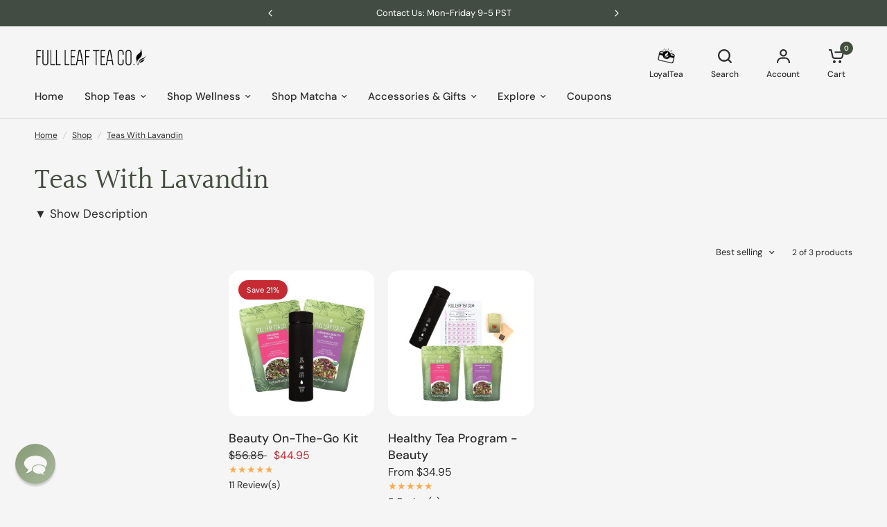

--- FILE ---
content_type: text/css
request_url: https://fullleafteacompany.com/cdn/shop/t/563/assets/template-header.css?v=47653193175619677481768496775
body_size: 99
content:
.template-header--subcollection,.template-header--subcollection-transparent img{box-shadow:var(--block-shadows)}.template-header{padding:30px 0}.template-header--title{margin-bottom:10px}.template-header--title:only-child{margin-bottom:0}.template-header--content{display:flex;flex-direction:column;grid-gap:24px}@media only screen and (min-width: 1068px){.template-header--content{flex-direction:row}}.template-header--image{width:90px}.template-header--image img{border-radius:50%}.template-header--description{font-size:.9375rem}@media only screen and (min-width: 768px){.template-header--description{font-size:1.0625rem}}.template-header>*:last-child{margin-bottom:0}.template-header .searchform{max-width:440px;margin-top:25px;margin-bottom:15px}.template-header .searchform+.template-header--description{font-size:.8125rem}.template-header--subcollections{display:flex;flex-wrap:nowrap;grid-gap:10px;grid-auto-flow:column;overflow-x:auto;padding:0 0 10px}.template-header--subcollections-container{margin-top:20px}@media only screen and (max-width: 767px){.template-header--subcollections-container{margin-left:-15px;width:calc(100% + 30px);padding-left:15px}}.template-header--subcollection{display:inline-flex;flex-shrink:0;align-items:center;padding:4px;font-size:.9375rem;font-weight:500;height:50px;border-radius:500px;background:var(--subcollection-bg, var(--color-drawer-bg, #fff));color:var(--color-body, #2c2d2e);white-space:nowrap}.template-header--subcollection img{width:42px;height:42px;margin-right:17px;border-radius:500px}.template-header--subcollection span{padding:10px 10px 10px 0}[dir=rtl] .template-header--subcollection img{margin-right:0;margin-left:17px}[dir=rtl] .template-header--subcollection span{padding:10px 0 10px 10px}.template-header--subcollection-transparent{background:transparent;padding:0;box-shadow:none}.myaccount--links{display:flex;align-items:center;gap:10px}.myaccount--link,.reset-password-form{display:flex;align-items:center}.reset-password-form button{background:none;border:none;padding:0;font:inherit;cursor:pointer;text-decoration:underline}.visually-hidden{position:absolute!important;overflow:hidden;width:1px;height:1px;margin:-1px;padding:0;border:0;clip:rect(0 0 0 0);word-wrap:normal!important}.customer-email{margin-top:10px}.customer-email .email-update-link:before{content:"|";margin:0 10px;display:inline-block}@media only screen and (max-width: 767px){.customer-email .email-update-link:before{display:none}}address{padding-bottom:10px}.mobile-only{display:none}@media only screen and (max-width: 767px){.mobile-only{display:inline}.email-update-link{font-size:.8rem}}
/*# sourceMappingURL=/cdn/shop/t/563/assets/template-header.css.map?v=47653193175619677481768496775 */


--- FILE ---
content_type: text/javascript
request_url: https://fullleafteacompany.com/cdn/shop/t/563/assets/free-shipping.js?v=86056161497497741641768496775
body_size: -484
content:
if(!customElements.get("free-shipping")){class FreeShipping extends HTMLElement{constructor(){super()}connectedCallback(){let amount_text=this.querySelector(".free-shipping--text span"),total=parseInt(this.dataset.cartTotal,10),minimum=Math.round(parseInt(this.dataset.minimum,10)*(Shopify.currency.rate||1)),percentage=1;if(this.remainingText=this.querySelector(".free-shipping--text-remaining"),this.fullText=this.querySelector(".free-shipping--text-full"),total<minimum){if(percentage=total/minimum,amount_text){let remaining=minimum-total,format=window.theme.settings.money_with_currency_format||"${{amount}}";amount_text.innerHTML=formatMoney(remaining,format)}this.remainingText.style.display="block",this.fullText.style.display="none"}else this.remainingText.style.display="none",this.fullText.style.display="block";this.style.setProperty("--percentage",percentage)}}customElements.define("free-shipping",FreeShipping)}
//# sourceMappingURL=/cdn/shop/t/563/assets/free-shipping.js.map?v=86056161497497741641768496775
